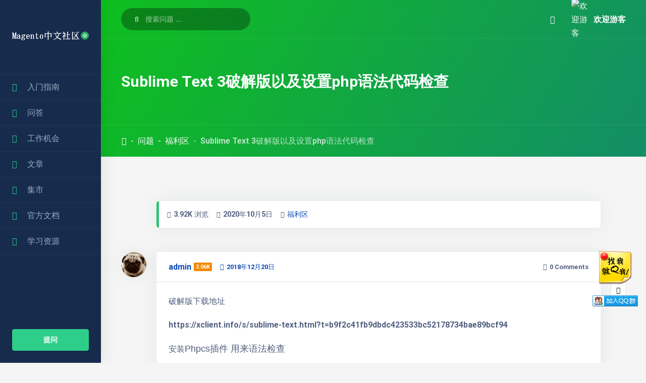

--- FILE ---
content_type: text/html; charset=UTF-8
request_url: https://bbs.mallol.cn/question/sublime-text-3-cracked-version-and-set-php-syntax-code-check/
body_size: 22874
content:
<!DOCTYPE html>
<html lang="zh-Hans" class="no-js">
<head>
    <meta charset="UTF-8">
    <meta name="viewport" content="width=device-width, height=device-height, initial-scale=1.0, maximum-scale=1.0, user-scalable=no, shrink-to-fit=no" />
    <link rel="profile" href="http://gmpg.org/xfn/11">
    <script data-optimized="1" type="text/javascript">var ajaxurl="https://bbs.mallol.cn/wp-admin/admin-ajax.php",ap_nonce="0e1beec2c8",apTemplateUrl="https://bbs.mallol.cn/wp-content/plugins/anspress-question-answer/templates/js-template";apQuestionID="543";aplang={"loading":"\u6b63\u5728\u8f7d\u5165..","sending":"\u53d1\u9001\u8bf7\u6c42","file_size_error":"\u6587\u4ef6\u5927\u5c0f\u5927\u4e8e 0.48 MB","attached_max":"\u60a8\u5df2\u7ecf\u9644\u52a0\u4e86\u5141\u8bb8\u7684\u9644\u4ef6\u7684\u6700\u5927\u6570\u91cf\u3002","commented":"\u5df2\u8bc4\u8bba","comment":"\u6761\u8bc4\u8bba","cancel":"\u53d6\u6d88","update":"\u66f4\u65b0","your_comment":"\u5199\u4e0b\u4f60\u7684\u8bc4\u8bba\u2026","notifications":"\u901a\u77e5","mark_all_seen":"\u6807\u8bb0\u6240\u6709\u4e3a\u53ef\u89c1","search":"\u641c\u7d22","no_permission_comments":"\u62b1\u6b49\uff0c\u60a8\u65e0\u6743\u9605\u8bfb\u8bc4\u8bba\u3002"};disable_q_suggestion=""</script><meta name='robots' content='index, follow, max-image-preview:large, max-snippet:-1, max-video-preview:-1' />
	
	
	<!-- This site is optimized with the Yoast SEO plugin v24.2 - https://yoast.com/wordpress/plugins/seo/ -->
	<title>Sublime Text 3破解版以及设置php语法代码检查 - Magento2专业中文社区</title>
	<link rel="canonical" href="https://bbs.mallol.cn/question/sublime-text-3-cracked-version-and-set-php-syntax-code-check/" />
	<meta property="og:locale" content="zh_CN" />
	<meta property="og:type" content="article" />
	<meta property="og:title" content="Sublime Text 3破解版以及设置php语法代码检查 - Magento2专业中文社区" />
	<meta property="og:description" content="破解版下载地址 https://xclient.info/s/sublime-text.html?t=b9f2..." />
	<meta property="og:url" content="https://bbs.mallol.cn/question/sublime-text-3-cracked-version-and-set-php-syntax-code-check/" />
	<meta property="og:site_name" content="Magento2专业中文社区" />
	<meta property="article:modified_time" content="2020-10-05T11:32:50+00:00" />
	<meta name="twitter:card" content="summary_large_image" />
	<script type="application/ld+json" class="yoast-schema-graph">{"@context":"https://schema.org","@graph":[{"@type":"WebPage","@id":"https://bbs.mallol.cn/question/sublime-text-3-cracked-version-and-set-php-syntax-code-check/","url":"https://bbs.mallol.cn/question/sublime-text-3-cracked-version-and-set-php-syntax-code-check/","name":"Sublime Text 3破解版以及设置php语法代码检查 - Magento2专业中文社区","isPartOf":{"@id":"https://bbs.mallol.cn/#website"},"datePublished":"2018-12-20T00:37:27+00:00","dateModified":"2020-10-05T11:32:50+00:00","breadcrumb":{"@id":"https://bbs.mallol.cn/question/sublime-text-3-cracked-version-and-set-php-syntax-code-check/#breadcrumb"},"inLanguage":"zh-Hans","potentialAction":[{"@type":"ReadAction","target":["https://bbs.mallol.cn/question/sublime-text-3-cracked-version-and-set-php-syntax-code-check/"]}]},{"@type":"BreadcrumbList","@id":"https://bbs.mallol.cn/question/sublime-text-3-cracked-version-and-set-php-syntax-code-check/#breadcrumb","itemListElement":[{"@type":"ListItem","position":1,"name":"Home","item":"https://bbs.mallol.cn/"},{"@type":"ListItem","position":2,"name":"问题","item":"https://bbs.mallol.cn/questions/"},{"@type":"ListItem","position":3,"name":"Sublime Text 3破解版以及设置php语法代码检查"}]},{"@type":"WebSite","@id":"https://bbs.mallol.cn/#website","url":"https://bbs.mallol.cn/","name":"Magento2专业中文社区","description":"我们是高品质的 Magento2 开发者社区，致力于为 Magento 开发者提供一个分享创造、结识伙伴、协同互助的平台。QQ 群: 220619440","publisher":{"@id":"https://bbs.mallol.cn/#organization"},"potentialAction":[{"@type":"SearchAction","target":{"@type":"EntryPoint","urlTemplate":"https://bbs.mallol.cn/?s={search_term_string}"},"query-input":{"@type":"PropertyValueSpecification","valueRequired":true,"valueName":"search_term_string"}}],"inLanguage":"zh-Hans"},{"@type":"Organization","@id":"https://bbs.mallol.cn/#organization","name":"Magento2专业中文社区","url":"https://bbs.mallol.cn/","logo":{"@type":"ImageObject","inLanguage":"zh-Hans","@id":"https://bbs.mallol.cn/#/schema/logo/image/","url":"https://bbs.mallol.cn/wp-content/uploads/2021/01/cropped-1611845978-logo.png","contentUrl":"https://bbs.mallol.cn/wp-content/uploads/2021/01/cropped-1611845978-logo.png","width":500,"height":167,"caption":"Magento2专业中文社区"},"image":{"@id":"https://bbs.mallol.cn/#/schema/logo/image/"}}]}</script>
	<!-- / Yoast SEO plugin. -->


<link rel='dns-prefetch' href='//cdnjs.cloudflare.com' />
<link href='https://fonts-gstatic.lug.ustc.edu.cn' crossorigin rel='preconnect' />
<link rel="alternate" type="application/rss+xml" title="Magento2专业中文社区 &raquo; Feed" href="https://bbs.mallol.cn/feed/" />
<link rel="alternate" type="application/rss+xml" title="Magento2专业中文社区 &raquo; 评论 Feed" href="https://bbs.mallol.cn/comments/feed/" />
<link data-optimized="2" rel="stylesheet" href="https://bbs.mallol.cn/wp-content/litespeed/css/3eb2087c8ea36d285050c434add4fa0e.css?ver=a5f0e" />


































<script type="text/javascript" src="https://bbs.mallol.cn/wp-includes/js/jquery/jquery.min.js?ver=3.7.1" id="jquery-core-js"></script>
<script data-optimized="1" type="text/javascript" src="https://bbs.mallol.cn/wp-content/litespeed/js/3ed59ef86441696a9a75ec0d74525ce5.js?ver=0b279" id="jquery-migrate-js"></script>
<script data-optimized="1" type="text/javascript" src="https://bbs.mallol.cn/wp-content/litespeed/js/b5976ceee402c93e48a3b6ae153de4d9.js?ver=90004" id="jquery-form-js"></script>
<script data-optimized="1" type="text/javascript" src="https://bbs.mallol.cn/wp-content/litespeed/js/50864f953a581631763defd56a104b0c.js?ver=5cc4c" id="underscore-js"></script>
<script data-optimized="1" type="text/javascript" src="https://bbs.mallol.cn/wp-content/litespeed/js/69cb7137fe7a924691ea50f8d5b08cc7.js?ver=686b5" id="backbone-js"></script>
<script data-optimized="1" type="text/javascript" src="https://bbs.mallol.cn/wp-content/litespeed/js/12ef17ec4d7ceab25214d0f547b3558f.js?ver=3558f" id="selectize-js"></script>
<script data-optimized="1" type="text/javascript" src="https://bbs.mallol.cn/wp-content/litespeed/js/ac49b5d50c9060b53a80500e501eed9c.js?ver=2da7e" id="anspress-common-js"></script>
<script data-optimized="1" type="text/javascript" src="https://bbs.mallol.cn/wp-content/litespeed/js/1fe1a0bfb657fd0fe3cf009cd1ce2edd.js?ver=91bfd" id="anspress-question-js"></script>
<script data-optimized="1" type="text/javascript" src="https://bbs.mallol.cn/wp-content/litespeed/js/56425a70db16777e2033f2386488810d.js?ver=c3056" id="anspress-ask-js"></script>
<script data-optimized="1" type="text/javascript" src="https://bbs.mallol.cn/wp-content/litespeed/js/cca0d7a9dc1e08ae507dc8034754f53e.js?ver=4a831" id="anspress-list-js"></script>
<script data-optimized="1" type="text/javascript" src="https://bbs.mallol.cn/wp-content/litespeed/js/86a26146d3433ffc9826ad51d0d95aa0.js?ver=db711" id="anspress-notifications-js"></script>
<script data-optimized="1" type="text/javascript" src="https://bbs.mallol.cn/wp-content/litespeed/js/6491ff625aa9eae25b312ae263f55ea7.js?ver=78888" id="anspress-theme-js"></script>
<script data-optimized="1" type="text/javascript" src="https://bbs.mallol.cn/wp-content/litespeed/js/2ab6b8f369e3dff21b363d38c51fd80a.js?ver=5e04d" id="wp-hooks-js"></script>
<script data-optimized="1" type="text/javascript" src="https://bbs.mallol.cn/wp-content/litespeed/js/54fc9df43f65e801fc3db1a62ffda602.js?ver=2a295" id="wp-i18n-js"></script>
<script data-optimized="1" type="text/javascript" id="wp-i18n-js-after">wp.i18n.setLocaleData({'text direction\u0004ltr':['ltr']})</script>
<script data-optimized="1" type="text/javascript" src="https://bbs.mallol.cn/wp-content/litespeed/js/cc09d1c18f25f5cda2f52edddfca2d15.js?ver=4dadd" id="wc-jquery-blockui-js" defer="defer" data-wp-strategy="defer"></script>
<script data-optimized="1" type="text/javascript" id="wc-add-to-cart-js-extra">var wc_add_to_cart_params={"ajax_url":"\/wp-admin\/admin-ajax.php","wc_ajax_url":"\/?wc-ajax=%%endpoint%%","i18n_view_cart":"\u67e5\u770b\u8d2d\u7269\u8f66","cart_url":"https:\/\/bbs.mallol.cn\/cart\/","is_cart":"","cart_redirect_after_add":"no"}</script>
<script data-optimized="1" type="text/javascript" src="https://bbs.mallol.cn/wp-content/litespeed/js/63ff9aa4ce8d6530b944b84132da7471.js?ver=e4b2b" id="wc-add-to-cart-js" defer="defer" data-wp-strategy="defer"></script>
<script data-optimized="1" type="text/javascript" src="https://bbs.mallol.cn/wp-content/litespeed/js/2d03c2ac9c3c35b8186d3115ad9fe1a2.js?ver=5cba9" id="wc-js-cookie-js" defer="defer" data-wp-strategy="defer"></script>
<script data-optimized="1" type="text/javascript" id="woocommerce-js-extra">var woocommerce_params={"ajax_url":"\/wp-admin\/admin-ajax.php","wc_ajax_url":"\/?wc-ajax=%%endpoint%%","i18n_password_show":"\u663e\u793a\u5bc6\u7801","i18n_password_hide":"\u9690\u85cf\u5bc6\u7801"}</script>
<script data-optimized="1" type="text/javascript" src="https://bbs.mallol.cn/wp-content/litespeed/js/5550d02c43f2efbefda912a6489d7c16.js?ver=51a73" id="woocommerce-js" defer="defer" data-wp-strategy="defer"></script>
<script data-optimized="1" type="text/javascript" src="https://bbs.mallol.cn/wp-content/litespeed/js/c7bab7a45b3f334b20a52015ad2823ba.js?ver=b54a9" id="mycred-badge-front-js"></script>
<script data-optimized="1" type="text/javascript" src="https://bbs.mallol.cn/wp-content/litespeed/js/2d5c055c726a7610bbb88799e1e401d1.js?ver=8cc98" id="jquery-ui-core-js"></script>
<script data-optimized="1" type="text/javascript" src="https://bbs.mallol.cn/wp-content/litespeed/js/f0ccdbfc20cad6c913e684beafa5b0dc.js?ver=4afd6" id="jquery-ui-menu-js"></script>
<script data-optimized="1" type="text/javascript" src="https://bbs.mallol.cn/wp-content/litespeed/js/47fa82933098b9e028d50ae6e354126e.js?ver=fb25a" id="wp-dom-ready-js"></script>
<script data-optimized="1" type="text/javascript" id="wp-a11y-js-translations">(function(domain,translations){var localeData=translations.locale_data[domain]||translations.locale_data.messages;localeData[""].domain=domain;wp.i18n.setLocaleData(localeData,domain)})("default",{"translation-revision-date":"2025-03-05 06:01:29+0000","generator":"GlotPress\/4.0.1","domain":"messages","locale_data":{"messages":{"":{"domain":"messages","plural-forms":"nplurals=1; plural=0;","lang":"zh_CN"},"Notifications":["\u901a\u77e5"]}},"comment":{"reference":"wp-includes\/js\/dist\/a11y.js"}})</script>
<script data-optimized="1" type="text/javascript" src="https://bbs.mallol.cn/wp-content/litespeed/js/efe56af88e59e014597a1316cfa81114.js?ver=c8339" id="wp-a11y-js"></script>
<script data-optimized="1" type="text/javascript" src="https://bbs.mallol.cn/wp-content/litespeed/js/c195b2723828831a788b6a716fd520f3.js?ver=3dbef" id="jquery-ui-autocomplete-js"></script>
<script data-optimized="1" type="text/javascript" id="scisco-autocomplete-js-extra">var sciscoAutocomplete={"url":"https:\/\/bbs.mallol.cn\/wp-admin\/admin-ajax.php"}</script>
<script data-optimized="1" type="text/javascript" src="https://bbs.mallol.cn/wp-content/litespeed/js/fcf34ca3521b5076e6d3249b23a3758c.js?ver=8d8d9" id="scisco-autocomplete-js"></script>
<script data-optimized="1" type="text/javascript" id="scisco-post-delete-js-extra">var sciscoPostAjax={"url":"https:\/\/bbs.mallol.cn\/wp-admin\/admin-ajax.php","msg":"\u6587\u7ae0\u5c06\u88ab\u5220\u9664\u3002"}</script>
<script data-optimized="1" type="text/javascript" src="https://bbs.mallol.cn/wp-content/litespeed/js/f2f15d155701ffe918a5b4a56d4bac57.js?ver=48c15" id="scisco-post-delete-js"></script>
<script data-optimized="1" type="text/javascript" id="scisco-shape-dividers-js-extra">var SciscoDividerParams={"sciscoPluginURL":"https:\/\/bbs.mallol.cn\/wp-content\/plugins\/scisco-features\/"}</script>
<script data-optimized="1" type="text/javascript" src="https://bbs.mallol.cn/wp-content/litespeed/js/22503e880351efcadc92fb960a0a44b5.js?ver=4962d" id="scisco-shape-dividers-js"></script>

<link rel="alternate" title="oEmbed (JSON)" type="application/json+oembed" href="https://bbs.mallol.cn/wp-json/oembed/1.0/embed?url=https%3A%2F%2Fbbs.mallol.cn%2Fquestion%2Fsublime-text-3-cracked-version-and-set-php-syntax-code-check%2F" />
<link rel="alternate" title="oEmbed (XML)" type="text/xml+oembed" href="https://bbs.mallol.cn/wp-json/oembed/1.0/embed?url=https%3A%2F%2Fbbs.mallol.cn%2Fquestion%2Fsublime-text-3-cracked-version-and-set-php-syntax-code-check%2F&#038;format=xml" />

<!-- This site is using AdRotate v5.13.6.1 to display their advertisements - https://ajdg.solutions/ -->
<!-- AdRotate CSS -->

<!-- /AdRotate CSS -->

<meta name='description' content='3.92K 浏览2020年10月5日福利区 admin3.06K 2018年12月20日 0 Comments...' />
	<noscript><style>.woocommerce-product-gallery{ opacity: 1 !important; }</style></noscript>
	<meta name="generator" content="Elementor 3.33.4; features: additional_custom_breakpoints; settings: css_print_method-external, google_font-enabled, font_display-auto">
			
			<link rel="icon" href="https://bbs.mallol.cn/wp-content/uploads/2020/08/20200806084708257-150x150.png" sizes="32x32" />
<link rel="icon" href="https://bbs.mallol.cn/wp-content/uploads/2020/08/20200806084708257-300x300.png" sizes="192x192" />
<link rel="apple-touch-icon" href="https://bbs.mallol.cn/wp-content/uploads/2020/08/20200806084708257-300x300.png" />
<meta name="msapplication-TileImage" content="https://bbs.mallol.cn/wp-content/uploads/2020/08/20200806084708257-300x300.png" />
</head>
<body class="question-template-default single single-question postid-543 wp-custom-logo theme-scisco woocommerce-no-js anspress-content ap-page-question scisco scisco-child elementor-default elementor-kit-3143">
<nav id="scisco-sidenav" class="sidenav navbar navbar-vertical fixed-left navbar-expand-xs navbar-dark">
    <div class="scrollbar-inner">
    <div class="navbar-block">
      <div class="sidenav-header" itemscope itemtype="http://schema.org/Brand">
        <a href="https://bbs.mallol.cn/" class="navbar-brand" rel="home"><img fetchpriority="high" width="500" height="167" src="https://bbs.mallol.cn/wp-content/uploads/2021/01/cropped-1611845978-logo.png" class="custom-logo" alt="Magento2专业中文社区" decoding="async" srcset="https://bbs.mallol.cn/wp-content/uploads/2021/01/cropped-1611845978-logo.png 500w, https://bbs.mallol.cn/wp-content/uploads/2021/01/cropped-1611845978-logo-300x100.png 300w" sizes="(max-width: 500px) 100vw, 500px" /></a>      </div>
      <div class="sidenav-toggler close-sidenav" data-action="sidenav-pin" data-target="#sidenav-main">
          <i class="fas fa-times"></i>
      </div>
        <div class="navbar-inner">
                              <div class="scisco-header-menu">
                <div class="scisco-smart-menu-container" data-collapsiblebehavior="accordion-toggle">
                    <nav id="scisco-main-menu" class="scisco-smart-menu-wrapper"><ul id="menu-main-menu" class="scisco-smart-menu sm scisco-sm-skin animated sm-vertical "><li id="menu-item-10053" class="menu-item menu-item-type-custom menu-item-object-custom menu-item-has-children menu-item-10053"><a href="/question/magento2-introduction-guide"><i style="font-size:1em;color:#2dce89" class="wpmi-icon wpmi-position-before wpmi-align-middle wpmi-size-1 fa fa-home"></i>入门指南</a>
<ul class="sub-menu">
	<li id="menu-item-10054" class="menu-item menu-item-type-custom menu-item-object-custom menu-item-10054"><a href="https://www.kancloud.cn/zouhongzhao/magento2-in-action">Magento2实战</a></li>
	<li id="menu-item-10958" class="menu-item menu-item-type-custom menu-item-object-custom menu-item-10958"><a href="/question/magento2-introduction-guide">Magento学习指南</a></li>
	<li id="menu-item-10957" class="menu-item menu-item-type-post_type menu-item-object-page menu-item-10957"><a href="https://bbs.mallol.cn/help-center/">帮助中心</a></li>
</ul>
</li>
<li id="menu-item-10031" class="menu-item menu-item-type-post_type menu-item-object-page menu-item-has-children menu-item-10031"><a href="https://bbs.mallol.cn/questions/"><i style="font-size:1em;color:#2dce89" class="wpmi-icon wpmi-position-before wpmi-align-middle wpmi-size-1 fa fa-question-circle"></i>问答</a>
<ul class="sub-menu">
	<li id="menu-item-10972" class="menu-item menu-item-type-post_type menu-item-object-page menu-item-10972"><a href="https://bbs.mallol.cn/questions/">问答社区</a></li>
	<li id="menu-item-10063" class="menu-item menu-item-type-post_type menu-item-object-page menu-item-10063"><a href="https://bbs.mallol.cn/questions/ask/">提问</a></li>
	<li id="menu-item-10032" class="menu-item menu-item-type-post_type menu-item-object-page menu-item-10032"><a href="https://bbs.mallol.cn/questions/categories/">话题</a></li>
	<li id="menu-item-10033" class="menu-item menu-item-type-post_type menu-item-object-page menu-item-10033"><a href="https://bbs.mallol.cn/questions/profile/">我的问答</a></li>
</ul>
</li>
<li id="menu-item-10034" class="menu-item menu-item-type-post_type menu-item-object-page menu-item-has-children menu-item-10034"><a href="https://bbs.mallol.cn/jobs/"><i style="font-size:1em;color:#2dce89" class="wpmi-icon wpmi-position-before wpmi-align-middle wpmi-size-1 fa fa-briefcase "></i>工作机会</a>
<ul class="sub-menu">
	<li id="menu-item-12327" class="menu-item menu-item-type-post_type menu-item-object-page menu-item-12327"><a href="https://bbs.mallol.cn/post-a-job/">发布工作</a></li>
	<li id="menu-item-12328" class="menu-item menu-item-type-post_type menu-item-object-page menu-item-12328"><a href="https://bbs.mallol.cn/jobs/">近期工作</a></li>
</ul>
</li>
<li id="menu-item-10035" class="menu-item menu-item-type-post_type menu-item-object-page menu-item-10035"><a href="https://bbs.mallol.cn/blog/"><i style="font-size:1em;color:#2dce89" class="wpmi-icon wpmi-position-before wpmi-align-middle wpmi-size-1 fa fa-thumb-tack "></i>文章</a></li>
<li id="menu-item-10036" class="menu-item menu-item-type-post_type menu-item-object-page menu-item-has-children menu-item-10036"><a href="https://bbs.mallol.cn/shop/"><i style="font-size:1em;color:#2dce89" class="wpmi-icon wpmi-position-before wpmi-align-middle wpmi-size-1 fa fa-shopping-cart "></i>集市</a>
<ul class="sub-menu">
	<li id="menu-item-10955" class="menu-item menu-item-type-taxonomy menu-item-object-product_cat menu-item-10955"><a href="https://bbs.mallol.cn/product-category/themes/">收费主题</a></li>
	<li id="menu-item-10956" class="menu-item menu-item-type-taxonomy menu-item-object-product_cat menu-item-10956"><a href="https://bbs.mallol.cn/product-category/modules/">收费插件</a></li>
	<li id="menu-item-10981" class="menu-item menu-item-type-post_type menu-item-object-page menu-item-10981"><a href="https://bbs.mallol.cn/help-center/buycred/">购买积分</a></li>
	<li id="menu-item-12206" class="menu-item menu-item-type-custom menu-item-object-custom menu-item-12206"><a href="https://bbs.mallol.cn/my-account/orders/">我的订单</a></li>
	<li id="menu-item-12615" class="menu-item menu-item-type-post_type menu-item-object-page menu-item-12615"><a href="https://bbs.mallol.cn/help-center/selling-products/">出售产品</a></li>
</ul>
</li>
<li id="menu-item-10049" class="menu-item menu-item-type-post_type menu-item-object-page menu-item-has-children menu-item-10049"><a href="https://bbs.mallol.cn/%e5%ae%98%e6%96%b9%e6%96%87%e6%a1%a3/"><i style="font-size:1em;color:#2dce89" class="wpmi-icon wpmi-position-before wpmi-align-middle wpmi-size-1 fa fa-archive"></i>官方文档</a>
<ul class="sub-menu">
	<li id="menu-item-10051" class="menu-item menu-item-type-post_type menu-item-object-page menu-item-10051"><a href="https://bbs.mallol.cn/%e5%ae%98%e6%96%b9%e6%96%87%e6%a1%a3/magento-2-4-%e5%bc%80%e5%8f%91%e6%96%87%e6%a1%a3/">Magento 2.4 开发文档</a></li>
	<li id="menu-item-10050" class="menu-item menu-item-type-post_type menu-item-object-page menu-item-10050"><a href="https://bbs.mallol.cn/%e5%ae%98%e6%96%b9%e6%96%87%e6%a1%a3/magento-2-3-%e5%bc%80%e5%8f%91%e6%96%87%e6%a1%a3/">Magento 2.3 开发文档</a></li>
	<li id="menu-item-10052" class="menu-item menu-item-type-post_type menu-item-object-page menu-item-10052"><a href="https://bbs.mallol.cn/%e5%ae%98%e6%96%b9%e6%96%87%e6%a1%a3/magento-pwa-%e5%bc%80%e5%8f%91%e6%96%87%e6%a1%a3/">Magento PWA 开发文档</a></li>
</ul>
</li>
<li id="menu-item-10037" class="menu-item menu-item-type-post_type menu-item-object-page menu-item-has-children menu-item-10037"><a href="https://bbs.mallol.cn/learning-resource/"><i style="font-size:1em;color:#2dce89" class="wpmi-icon wpmi-position-before wpmi-align-middle wpmi-size-1 fa fa-mortar-board"></i>学习资源</a>
<ul class="sub-menu">
	<li id="menu-item-10930" class="menu-item menu-item-type-post_type menu-item-object-page menu-item-10930"><a href="https://bbs.mallol.cn/%e5%b8%b8%e7%94%a8%e5%b7%a5%e5%85%b7/">常用工具</a></li>
	<li id="menu-item-10038" class="menu-item menu-item-type-post_type menu-item-object-page menu-item-10038"><a href="https://bbs.mallol.cn/learning-resource/composer-%e6%95%99%e7%a8%8b/">Composer 教程</a></li>
	<li id="menu-item-10039" class="menu-item menu-item-type-post_type menu-item-object-page menu-item-10039"><a href="https://bbs.mallol.cn/learning-resource/elasticsearch-%e6%95%99%e7%a8%8b/">Elasticsearch 教程</a></li>
	<li id="menu-item-10040" class="menu-item menu-item-type-post_type menu-item-object-page menu-item-10040"><a href="https://bbs.mallol.cn/learning-resource/knockout-js-%e6%95%99%e7%a8%8b/">knockout-js 教程</a></li>
	<li id="menu-item-10041" class="menu-item menu-item-type-post_type menu-item-object-page menu-item-10041"><a href="https://bbs.mallol.cn/learning-resource/mysql%e6%95%99%e7%a8%8b/">Mysql教程</a></li>
	<li id="menu-item-10042" class="menu-item menu-item-type-post_type menu-item-object-page menu-item-10042"><a href="https://bbs.mallol.cn/learning-resource/nginx%e6%95%99%e7%a8%8b/">Nginx教程</a></li>
	<li id="menu-item-10043" class="menu-item menu-item-type-post_type menu-item-object-page menu-item-10043"><a href="https://bbs.mallol.cn/learning-resource/php%e6%95%99%e7%a8%8b/">PHP教程</a></li>
	<li id="menu-item-10044" class="menu-item menu-item-type-post_type menu-item-object-page menu-item-10044"><a href="https://bbs.mallol.cn/learning-resource/rabbitmq-%e6%95%99%e7%a8%8b/">RabbitMQ 教程</a></li>
	<li id="menu-item-10045" class="menu-item menu-item-type-post_type menu-item-object-page menu-item-10045"><a href="https://bbs.mallol.cn/learning-resource/react%e6%95%99%e7%a8%8b/">React教程</a></li>
	<li id="menu-item-10046" class="menu-item menu-item-type-post_type menu-item-object-page menu-item-10046"><a href="https://bbs.mallol.cn/learning-resource/redis-%e6%95%99%e7%a8%8b/">Redis 教程</a></li>
	<li id="menu-item-10047" class="menu-item menu-item-type-post_type menu-item-object-page menu-item-10047"><a href="https://bbs.mallol.cn/learning-resource/requirejs-%e6%95%99%e7%a8%8b/">RequireJS 教程</a></li>
	<li id="menu-item-10048" class="menu-item menu-item-type-post_type menu-item-object-page menu-item-10048"><a href="https://bbs.mallol.cn/learning-resource/varnish-%e6%95%99%e7%a8%8b/">Varnish 教程</a></li>
</ul>
</li>
</ul></nav>                </div>
            </div>
                    </div>
        <a class="btn btn-success btn-sidenav" href="/questions/ask" >提问</a>      </div>
    </div>
</nav> 

<div class="main-content" id="panel">
    
<header id="scisco-header" data-img="https://bbs.mallol.cn/wp-content/uploads/2021/01/1611844966-home-header-1.svg">
<!-- Mobile Header -->
<div id="scisco-mobile-logo-wrapper">
  <div class="container-fluid">
    <div class="row align-items-center justify-content-between">
      <div class="col-auto">
        <a href="https://bbs.mallol.cn/" class="navbar-brand" rel="home"><img fetchpriority="high" width="500" height="167" src="https://bbs.mallol.cn/wp-content/uploads/2021/01/cropped-1611845978-logo.png" class="custom-logo" alt="Magento2专业中文社区" decoding="async" srcset="https://bbs.mallol.cn/wp-content/uploads/2021/01/cropped-1611845978-logo.png 500w, https://bbs.mallol.cn/wp-content/uploads/2021/01/cropped-1611845978-logo-300x100.png 300w" sizes="(max-width: 500px) 100vw, 500px" /></a>      </div>
      <div class="col-auto">
        <div id="scisco-mobile-logo-toggler" class="sidenav-toggler sidenav-toggler-dark" data-action="sidenav-pin" data-target="#sidenav-main">
          <div class="sidenav-toggler-inner">
            <i class="sidenav-toggler-line"></i>
            <i class="sidenav-toggler-line"></i>
            <i class="sidenav-toggler-line"></i>
          </div>
        </div>
      </div>
    </div>
  </div>
</div>
<!-- Topnav -->
<nav id="scisco-topnav" class="navbar navbar-top navbar-expand navbar-dark border-bottom">
  <div class="container-fluid">
    <div class="collapse navbar-collapse" id="navbarSupportedContent">
      <form id="navbar-search-main" class="navbar-search navbar-search-dark form-inline mr-sm-3" role="search" method="get" action="https://bbs.mallol.cn/">
        <div class="form-group mb-0">
          <div class="input-group input-group-merge">
            <div class="input-group-prepend">
              <span class="input-group-text"><i class="fas fa-search"></i></span>
            </div>
                        <input class="form-control autocomplete-questions" placeholder="搜索问题 ..." type="text" name="s">
            <input type="hidden" name="post_type" value="question" />
                      </div>
        </div>
        <button type="button" class="close" data-action="search-close" data-target="#navbar-search-main" aria-label="Close">
          <span aria-hidden="true">×</span>
        </button>
      </form>
      <ul class="navbar-nav align-items-center ml-md-auto">
        <li class="nav-item d-sm-none">
          <a class="nav-link" href="#" data-action="search-show" data-target="#navbar-search-main">
          <i class="fas fa-search"></i>
          </a>
        </li>
                <li id="scisco-woo-dropdown" class="nav-item dropdown woocommerce">
          <a class="nav-link" href="#" role="button" data-toggle="dropdown" aria-haspopup="true" aria-expanded="false">
          <i class="fas fa-shopping-cart"></i>
            <div id="scisco-cart-indicator">
                        </div>
          </a>
          <div class="scisco-dark-dropdown dropdown-menu dropdown-menu-xl py-0 overflow-hidden dropdown-menu-right">
            <div id="scisco-mini-cart">
              

	<p class="woocommerce-mini-cart__empty-message">没有产品在购物车中。</p>


            </div>
                        <a href="https://bbs.mallol.cn/shop/" class="scisco-dropdown-all dropdown-item text-center font-weight-bold py-3">去商店 <i class="fas fa-long-arrow-alt-right"></i></a>
                      </div>
        </li>
                      </ul>
            <ul id="scisco-navbar-user-icon" class="navbar-nav align-items-center ml-auto ml-md-0">
        <li id="scisco-profile-dropdown" class="nav-item dropdown">
          <a class="nav-link pr-0" href="#" role="button" data-toggle="dropdown" aria-haspopup="true" aria-expanded="false">
            <div class="media align-items-center">
              <span class="avatar avatar-sm rounded-circle">
                            <img class="avatar" src="https://bbs.mallol.cn/wp-content/themes/scisco/images/avatar.png" alt="欢迎游客" />
              </span>
              <div class="media-body ml-2 d-none d-lg-block">
                <span class="mb-0 font-weight-bold">欢迎游客</span>
              </div>
            </div>
          </a>
                    <div class="scisco-dark-dropdown dropdown-menu py-0 overflow-hidden dropdown-menu-right">
                        <a class="dropdown-item" href="https://bbs.mallol.cn/login/?redirect_to=https%3A%2F%2Fbbs.mallol.cn%2Fquestion%2Fsublime-text-3-cracked-version-and-set-php-syntax-code-check%2F"><i class="fas fa-sign-in-alt"></i>登入</a>
                                    <a class="dropdown-item" href="https://bbs.mallol.cn/register/"><i class="fas fa-user-plus"></i>註冊</a>
                                    <a class="dropdown-item" href="https://bbs.mallol.cn/findpassword/"><i class="fas fa-lock"></i>忘记密码？</a>
                                  </div>
                  </li>
      </ul>
          </div>
  </div>
</nav>    <div class="container-fluid">
        <div id="scisco-page-title">
                <h1>Sublime Text 3破解版以及设置php语法代码检查</h1>         
                </div>
    </div>
        <div class="scisco-header-breadcrumb">
        <div class="container-fluid">
            <nav id="scisco-breadcrumb-menu" aria-label="breadcrumb">
                <ol class="breadcrumb breadcrumb-links breadcrumb-dark"><li class="breadcrumb-item"><a href="https://bbs.mallol.cn/"><i class="fas fa-home"></i></a></li><li class="breadcrumb-item"><a href="https://bbs.mallol.cn/questions/">问题</a></li><li class="breadcrumb-item"><a href="https://bbs.mallol.cn/questions/categories/%e7%a6%8f%e5%88%a9%e5%8c%ba/">福利区</a></li><li class="breadcrumb-item active">Sublime Text 3破解版以及设置php语法代码检查</li></ol>            </nav>
        </div>
    </div>
            <div id="scisco-header-overlay"></div>
    </header>


<main id="scisco-main-wrapper">
    <div class="container-fluid">
        <div class='code-block code-block-1' style='margin: 8px 0; clear: both;'>
<script async src="https://pagead2.googlesyndication.com/pagead/js/adsbygoogle.js"></script>
</div>
            <div class="anspress" id="anspress"><div id="ap-single" class="ap-q clearfix" itemscope itemtype="https://schema.org/QAPage">

	<div class="ap-question-lr row" itemprop="mainEntity" itemtype="https://schema.org/Question" itemscope="">
		<div class="ap-q-left col-12 col-xl-12">
						<div class="scisco-question-meta">
				<span class='ap-display-meta-item views'><i class="apicon-eye"></i><i>3.92K 浏览</i></span><span class='ap-display-meta-item active'><i class="apicon-pulse"></i><i><time class="published updated" itemprop="dateModified" datetime="">2020年10月5日</time></i></span><span class='ap-display-meta-item categories'><i class="apicon-category"></i><span class="question-categories"><a data-catid="147" href="https://bbs.mallol.cn/questions/categories/%e7%a6%8f%e5%88%a9%e5%8c%ba/" title="破解软件，资源分享">福利区</a></span></span>			</div>
						<div ap="question" apid="543">
				<div id="question" role="main" class="ap-content">
					<div class="scisco-sq">
						<div class="scisco-sq-avatar">
																					<a href="https://bbs.mallol.cn/questions/profile/zouhongzhao-2/about/">
								<img alt='' src='https://bbs.mallol.cn/wp-content/uploads/2022/07/c8b948ebcf12f65ab8a06fa366e091d4.png' srcset='https://bbs.mallol.cn/wp-content/uploads/2022/07/c8b948ebcf12f65ab8a06fa366e091d4.png 2x' class='avatar avatar-50 photo' height='50' width='50' decoding='async'/>							</a>
						</div>
						<div class="scisco-sq-content-wrapper">
							<div class="scisco-sq-metas">
								<div class="scisco-sq-metas-left">
									<span class="ap-author" itemprop="author" itemscope itemtype="http://schema.org/Person">
										<a href="https://bbs.mallol.cn/questions/profile/zouhongzhao-2/" itemprop="url"><span itemprop="name">admin</span></a><a href="https://bbs.mallol.cn/questions/profile/zouhongzhao-2/reputations/" class="ap-user-reputation" title="声望">3.06K</a>									</span>
									<a href="https://bbs.mallol.cn/question/sublime-text-3-cracked-version-and-set-php-syntax-code-check/" class="ap-posted">
										<i class="fas fa-clock"></i><time itemprop="datePublished" datetime="2018-12-20T00:37:27+00:00">2018年12月20日</time>									</a>
									<div class="scisco-sq-metas-comment-count">
																				<i class="fas fa-comment"></i><span itemprop="commentCount">0</span> Comments									</div>
								</div>
								<div class="scisco-sq-metas-right">
																										</div>
							</div>
							<div class="scisco-sq-content" itemprop="text">
																<h1 class="d-none" itemprop="name">Sublime Text 3破解版以及设置php语法代码检查</h1>
								
<div class="zouhongzhao"> </div>
<p>破解版下载地址</p>
<p>https://xclient.info/s/sublime-text.html?t=b9f2c41fb9dbdc423533bc52178734bae89bcf94</p>
<p></p>
<p>安装<span style='font-family: "Lucida Grande", "Helvetica Neue", Helvetica, Arial, Verdana, "PingFang SC", "Hiragino Sans GB", STHeiti, "Microsoft YaHei", "WenQuanYi Zen Hei", "WenQuanYi Micro Hei", "Noto Sans CJK SC", "Source Han Sans CN", SimSun, sans-serif;font-size: 17.5px'>Phpcs插件 用来语法检查</span></p>
<p><span style='font-family: "Lucida Grande", "Helvetica Neue", Helvetica, Arial, Verdana, "PingFang SC", "Hiragino Sans GB", STHeiti, "Microsoft YaHei", "WenQuanYi Zen Hei", "WenQuanYi Micro Hei", "Noto Sans CJK SC", "Source Han Sans CN", SimSun, sans-serif;font-size: 17.5px'>Preferences -&gt; Package Control -&gt; Install Package -&gt; 搜索Phpcs</span></p>
<p></p>
<p>具体的见</p>
<p>https://www.uedbox.com/macos-install-sublime-phpcs/</p>
<div class="share-component" data-disabled=""></div>
								<postmessage></postmessage>							</div>
							<div class="scisco-sq-comments">
								<apcomments id="comments-543" class="have-comments"></apcomments>							</div>
						</div>
						<div class="scisco-sq-vote"><div id="vote_543" class="ap-vote net-vote" ap-vote='{"post_id":543,"active":"","net":0,"__nonce":"490f4a613b"}'><a class="apicon-thumb-up ap-tip vote-up" href="#" title="投票支持这个帖子" ap="vote_up"></a><span class="net-vote-count" data-view="ap-net-vote" itemprop="upvoteCount" ap="votes_net">0</span><a data-tipposition="bottom center" class="apicon-thumb-down ap-tip vote-down" href="#" title="对此文章投反对票" ap="vote_down"></a></div></div>
					</div>
				</div>
			</div>
			<!-- Either there are no banners, they are disabled or none qualified for this location! -->
			<apanswersw style="display:none">

	<div id="ap-answers-c">
		<div class="ap-sorting-tab clearfix">
			<h3 class="ap-answers-label ap-pull-left" ap="answers_count_t">
								<span itemprop="answerCount">0</span>
				回答			</h3>

			<ul id="answers-order" class="ap-answers-tab ap-ul-inline clearfix"><li class="active"><a href="https://bbs.mallol.cn/question/sublime-text-3-cracked-version-and-set-php-syntax-code-check/?order_by=active#answers-order">热门</a></li><li><a href="https://bbs.mallol.cn/question/sublime-text-3-cracked-version-and-set-php-syntax-code-check/?order_by=voted#answers-order">已投票</a></li><li><a href="https://bbs.mallol.cn/question/sublime-text-3-cracked-version-and-set-php-syntax-code-check/?order_by=newest#answers-order">最新</a></li><li><a href="https://bbs.mallol.cn/question/sublime-text-3-cracked-version-and-set-php-syntax-code-check/?order_by=oldest#answers-order">最老的</a></li></ul>		</div>

		
		<div id="answers">
			<apanswers>
							</apanswers>

		</div>

			</div>
</apanswersw>



		<div class="scisco-login-form">
		<form name="loginform" id="loginform" action="https://bbs.mallol.cn/wp-login.php" method="post"><p class="login-username">
				<label for="user_login">用户名或邮箱地址</label>
				<input type="text" name="log" id="user_login" autocomplete="username" class="input" value="" size="20" />
			</p><p class="login-password">
				<label for="user_pass">密码</label>
				<input type="password" name="pwd" id="user_pass" autocomplete="current-password" spellcheck="false" class="input" value="" size="20" />
			</p><p class="login-submit">
				<input type="submit" name="wp-submit" id="wp-submit" class="button button-primary" value="登录" />
				<input type="hidden" name="redirect_to" value="https://bbs.mallol.cn/question/sublime-text-3-cracked-version-and-set-php-syntax-code-check/" />
			</p></form>		<ul class="scisco-login-form-links">
			    
			<li>
				<a href="https://bbs.mallol.cn/register/">註冊</a>
			</li>
			    
			<li>
				<a href="https://bbs.mallol.cn/findpassword/">忘记密码</a>
			</li>
		</ul>
	</div>
		</div>
		
	</div>
</div>
</div>            <div class="clearfix"></div>
        <div class='code-block code-block-2' style='margin: 8px 0; clear: both;'>
<!-- bbs.mallol.cn-728x90 -->
<ins class="adsbygoogle"
     style="display:block"
     data-ad-client="ca-pub-2649345950577498"
     data-ad-slot="7303006184"
     data-ad-format="auto"
     data-full-width-responsive="true"></ins>
<script>
     (adsbygoogle = window.adsbygoogle || []).push({});
</script></div>
    </div>
</main>

<div class="clearfix"></div>
<footer id="scisco-footer">
            <div id="footer-widgets">
        <div class="container-fluid">
            <div class="row">
                <div class="col-12 col-lg-6 col-xl-3 mb-5 mb-xl-0">
    <div id="text-8" class="widget_text scisco-widget">			<div class="textwidget"><p>我们是高品质的 Magento2 开发者社区，致力于为 Magento 开发者提供一个分享创造、结识伙伴、协同互助的平台。<br />
QQ 群: 326270402<br />
<a target="_blank" href="https://qm.qq.com/cgi-bin/qm/qr?k=wi5QPl8p3E7vH9HPPFFAVo1jEcfe_Koa&jump_from=webapi&authKey=Bltq4f4L7Vtu5IQsOvJ/jEgQTK0FuiFurlKSRI8RRggCfVd9nQhX7jXJ3eJpTqzD"><img decoding="async" border="0" src="//pub.idqqimg.com/wpa/images/group.png" alt="Magento2开发&amp;运营进阶群" title="Magento2开发&amp;运营进阶群"></a></p>
<p><a style="margin-top: 5px;" href="https://bbs.mallol.cn/contact/" target="_blank" rel="noopener">联系我们</a></p>
</div>
		</div><div id="text-4" class="widget_text scisco-widget"><h6 class="highlighted-title">关注交流</h6>			<div class="textwidget"><div class="row">
<div class="col-md-12 col-sm-4 col-xs-4"><img decoding="async" class="lazyloaded" src="https://bbs.mallol.cn/wp-content/uploads/2025/12/1766918891-小程序.jpg" alt="打开微信小程序" width="159" height="159" data-ll-status="loaded" /><noscript><img decoding="async" src="https://bbs.mallol.cn/wp-content/uploads/2025/12/1766918891-小程序.jpg" alt="打开微信小程序" /></noscript></p>
<p class="qr-tips">微信小程序<br />
Magento2中文社区</p>
</div>
<div class="col-md-12 col-sm-4 col-xs-4"><img decoding="async" class="lazyloaded" src="https://bbs.mallol.cn/wp-content/uploads/2025/12/1766918893-qq群-167x300.jpg" alt="QQ扫描加群" width="166" height="166" data-ll-status="loaded" /><noscript><span data-mce-type="bookmark" style="display: inline-block; width: 0px; overflow: hidden; line-height: 0;" class="mce_SELRES_start"></span><img decoding="async" src="https://bbs.mallol.cn/wp-content/uploads/2025/12/1766918893-qq群-167x300.jpg" alt="QQ扫描加群" /><span data-mce-type="bookmark" style="display: inline-block; width: 0px; overflow: hidden; line-height: 0;" class="mce_SELRES_end"></span></noscript></p>
<p class="qr-tips">QQ扫描加群<br />
326270402</p>
</div>
</div>
</div>
		</div></div>
<div class="col-12 col-lg-6 col-xl-3 mb-5 mb-xl-0">
    
		<div id="recent-posts-2" class="widget_recent_entries scisco-widget">
		<h6 class="highlighted-title">近期文章</h6>
		<ul>
											<li>
					<a href="https://bbs.mallol.cn/h-s-b-s-z-d-g-n-j-d-d-x-m-y-y-r-g-s-g-n-f-z-d-s-f-c-j-d-d-x-m-j-h-y-h-d-b/">Hyvä是不是只对功能简单的项目有用。如果是功能复杂 第三方插件多的项目 就会有很多bug</a>
											<span class="post-date">2026年1月8日</span>
									</li>
											<li>
					<a href="https://bbs.mallol.cn/h-d-y-l-s-s-m-c-x-l-n-x-n-r-w-s-m-h-r-q-t-x-n-q-f/">Hyvä的原理是什么？ 重写了哪些内容？ 为什么会让前台性能起飞？</a>
											<span class="post-date">2026年1月8日</span>
									</li>
											<li>
					<a href="https://bbs.mallol.cn/h-s-s-m-g-p-y-s-m-q-b-h-x-x-z-b-j-l-x-m-h/">Hyvä 是什么？跟pwa有什么区别？ 好像现在比较流行magento hyva</a>
											<span class="post-date">2026年1月8日</span>
									</li>
											<li>
					<a href="https://bbs.mallol.cn/n-z-z-l-m-w-s-m-q-t-f-x-l-h-r-r-y-h-m-y-c-d-m-z-x-c/">你中招了嘛？为什么嵌套反序列化仍然有害 — Magento 远程代码执行（CVE-2025-54236）</a>
											<span class="post-date">2025年11月12日</span>
									</li>
											<li>
					<a href="https://bbs.mallol.cn/m-s-y-g-c-j-z-y-h-i-d-w-g-n/">Magento 使用 geoip2 插件做用户IP定位功能</a>
											<span class="post-date">2024年7月7日</span>
									</li>
					</ul>

		</div></div>
<div class="col-12 col-lg-6 col-xl-3 mb-5 mb-xl-0">
    <div id="ap_questions_widget-3" class="widget_ap_questions_widget scisco-widget"><h6 class="highlighted-title">近期问题</h6><div class="ap-widget-inner"><div class="widget_recent_entries clearfix">
			<ul>
					<li>
				<a class="ap-question-title" href="https://bbs.mallol.cn/question/x-z-y-y-a-c-k-f-y-w-h-z-j-g-z-s-d-x-d/">寻找拥有Adobe Commerce开发运维或者架构证书的兄弟</a>
				<span class="post-date">0 Answers - 0 Votes</span>
		</li>
					<li>
				<a class="ap-question-title" href="https://bbs.mallol.cn/question/m-d-b-s-b/">MagePack 打包失败</a>
				<span class="post-date">0 Answers - 0 Votes</span>
		</li>
					<li>
				<a class="ap-question-title" href="https://bbs.mallol.cn/question/m-c-q-d-d-s-r-w-x-x-d-l-b-q-d-y-b-s-x-s-d-q-d-h-k-j-z-d-t-c/">Magento2.4.8CE 启动定时任务,消息队列不启动也不生效，手动启动，很快就自动退出</a>
				<span class="post-date">1 Answers - 0 Votes</span>
		</li>
					<li>
				<a class="ap-question-title" href="https://bbs.mallol.cn/question/w-z-z-h-z-y-y-s-m-t-d-y-h-d-l-j-z-c-y-h-z-z-y-s-h-b-f-j-j/">网站做好在运营时 每天都有很多垃圾注册用户 这种有啥好办法拒绝</a>
				<span class="post-date">2 Answers - 0 Votes</span>
		</li>
					<li>
				<a class="ap-question-title" href="https://bbs.mallol.cn/question/m-k-f-c-j-d-c-k-x-g-w-t/">magento2开发插件的仓库相关问题</a>
				<span class="post-date">1 Answers - 0 Votes</span>
		</li>
		<div class='code-block code-block-2' style='margin: 8px 0; clear: both;'>
<!-- bbs.mallol.cn-728x90 -->
<ins class="adsbygoogle"
     style="display:block"
     data-ad-client="ca-pub-2649345950577498"
     data-ad-slot="7303006184"
     data-ad-format="auto"
     data-full-width-responsive="true"></ins>
<script>
     (adsbygoogle = window.adsbygoogle || []).push({});
</script></div>
		</ul>
	</div>


</div></div></div>
<div class="col-12 col-lg-6 col-xl-3">
    <div id="text-3" class="widget_text scisco-widget"><h6 class="highlighted-title">服务器推荐</h6>			<div class="textwidget"><ul id="menu-links" class="menu">
<li><a href="https://bbs.mallol.cn/go/cloudways" target="_blank" rel="noopener">cloudways (速度提升300%)</a></li>
<li id="menu-item-2659" class="menu-item menu-item-type-custom menu-item-object-custom menu-item-2659"><a title="阿里云服务器" href="/go/aliyun" target="_blank" rel="noopener noreferrer">阿里云</a></li>
<li id="menu-item-97184" class="menu-item menu-item-type-custom menu-item-object-custom menu-item-97184"><a title="腾讯云云服务器" href="/go/tencent" target="_blank" rel="noopener noreferrer">腾讯云</a></li>
<li><a title="AWS(外贸)" href="/go/aws" target="_blank" rel="noopener noreferrer">AWS(业界大佬,比较贵)</a></li>
<li><a href="/go/googlecloud" target="_blank" rel="noopener">谷歌云(赠送$300)</a></li>
<li><a href="https://bbs.mallol.cn/go/vultr" target="_blank" rel="noopener noreferrer">Vultr(赠送$100,性价比高)</a></li>
</ul>
</div>
		</div><div id="tag_cloud-2" class="widget_tag_cloud scisco-widget"><h6 class="highlighted-title">热门话题</h6><div class="tagcloud"><a href="https://bbs.mallol.cn/questions/categories/m2-questions/" class="tag-cloud-link tag-link-103 tag-link-position-1" style="font-size: 0.85rem;" aria-label="M2交流区 371 项">M2交流区<span class="tag-link-count"> 371</span></a>
<a href="https://bbs.mallol.cn/questions/categories/development-notes/" class="tag-cloud-link tag-link-120 tag-link-position-2" style="font-size: 0.85rem;" aria-label="开发笔记 121 项">开发笔记<span class="tag-link-count"> 121</span></a>
<a href="https://bbs.mallol.cn/questions/categories/m2-installation-settings/" class="tag-cloud-link tag-link-106 tag-link-position-3" style="font-size: 0.85rem;" aria-label="M2安装设置 83 项">M2安装设置<span class="tag-link-count"> 83</span></a>
<a href="https://bbs.mallol.cn/questions/categories/tutorial-materials/" class="tag-cloud-link tag-link-126 tag-link-position-4" style="font-size: 0.85rem;" aria-label="教程资料 82 项">教程资料<span class="tag-link-count"> 82</span></a>
<a href="https://bbs.mallol.cn/questions/categories/%e7%a6%8f%e5%88%a9%e5%8c%ba/" class="tag-cloud-link tag-link-147 tag-link-position-5" style="font-size: 0.85rem;" aria-label="福利区 64 项">福利区<span class="tag-link-count"> 64</span></a>
<a href="https://bbs.mallol.cn/questions/categories/m2-share-plugin-theme/" class="tag-cloud-link tag-link-107 tag-link-position-6" style="font-size: 0.85rem;" aria-label="M2插件和模版分享区 59 项">M2插件和模版分享区<span class="tag-link-count"> 59</span></a>
<a href="https://bbs.mallol.cn/questions/categories/%e6%8b%9b%e8%81%98%e5%90%88%e4%bd%9c/" class="tag-cloud-link tag-link-142 tag-link-position-7" style="font-size: 0.85rem;" aria-label="招聘合作 40 项">招聘合作<span class="tag-link-count"> 40</span></a>
<a href="https://bbs.mallol.cn/questions/categories/%e5%8a%a9%e7%90%86%e5%bc%80%e5%8f%91%e4%ba%ba%e5%91%98%e8%80%83%e8%af%95%e6%b5%8b%e8%af%95%e9%a2%98%e5%ba%93/" class="tag-cloud-link tag-link-155 tag-link-position-8" style="font-size: 0.85rem;" aria-label="助理开发人员考试测试题库 31 项">助理开发人员考试测试题库<span class="tag-link-count"> 31</span></a>
<a href="https://bbs.mallol.cn/questions/categories/troubleshooting/" class="tag-cloud-link tag-link-294 tag-link-position-9" style="font-size: 0.85rem;" aria-label="故障排除 16 项">故障排除<span class="tag-link-count"> 16</span></a>
<a href="https://bbs.mallol.cn/questions/categories/magento2-%e8%af%ad%e8%a8%80%e5%8c%85%e4%b8%8b%e8%bd%bd/" class="tag-cloud-link tag-link-141 tag-link-position-10" style="font-size: 0.85rem;" aria-label="Magento2 语言包下载 16 项">Magento2 语言包下载<span class="tag-link-count"> 16</span></a>
<a href="https://bbs.mallol.cn/questions/categories/%e6%9c%8d%e5%8a%a1%e5%99%a8%e8%bf%90%e7%bb%b4/" class="tag-cloud-link tag-link-143 tag-link-position-11" style="font-size: 0.85rem;" aria-label="服务器运维 16 项">服务器运维<span class="tag-link-count"> 16</span></a>
<a href="https://bbs.mallol.cn/questions/categories/m1-questions/" class="tag-cloud-link tag-link-148 tag-link-position-12" style="font-size: 0.85rem;" aria-label="M1交流区 15 项">M1交流区<span class="tag-link-count"> 15</span></a>
<a href="https://bbs.mallol.cn/questions/categories/magento-2-professional-developer-plus/" class="tag-cloud-link tag-link-156 tag-link-position-13" style="font-size: 0.85rem;" aria-label="高级开发Plus人员考试测试题库 15 项">高级开发Plus人员考试测试题库<span class="tag-link-count"> 15</span></a>
<a href="https://bbs.mallol.cn/questions/categories/%e7%81%8c%e6%b0%b4%e5%8c%ba/" class="tag-cloud-link tag-link-145 tag-link-position-14" style="font-size: 0.85rem;" aria-label="灌水区 13 项">灌水区<span class="tag-link-count"> 13</span></a>
<a href="https://bbs.mallol.cn/questions/categories/translations/" class="tag-cloud-link tag-link-130 tag-link-position-15" style="font-size: 0.85rem;" aria-label="翻译 13 项">翻译<span class="tag-link-count"> 13</span></a>
<a href="https://bbs.mallol.cn/questions/categories/%e7%94%b5%e5%95%86%e8%90%a5%e9%94%80/" class="tag-cloud-link tag-link-144 tag-link-position-16" style="font-size: 0.85rem;" aria-label="电商营销 5 项">电商营销<span class="tag-link-count"> 5</span></a>
<a href="https://bbs.mallol.cn/questions/categories/%e6%84%8f%e8%a7%81%e5%8f%8d%e9%a6%88/" class="tag-cloud-link tag-link-146 tag-link-position-17" style="font-size: 0.85rem;" aria-label="意见反馈 5 项">意见反馈<span class="tag-link-count"> 5</span></a>
<a href="https://bbs.mallol.cn/questions/categories/web-design/" class="tag-cloud-link tag-link-123 tag-link-position-18" style="font-size: 0.85rem;" aria-label="前端架构 5 项">前端架构<span class="tag-link-count"> 5</span></a>
<a href="https://bbs.mallol.cn/questions/categories/examples/" class="tag-cloud-link tag-link-127 tag-link-position-19" style="font-size: 0.85rem;" aria-label="成功案例 4 项">成功案例<span class="tag-link-count"> 4</span></a>
<a href="https://bbs.mallol.cn/questions/categories/magento2-%e5%a4%96%e8%b4%b8%e7%89%88%e5%8f%91%e5%b8%83-%e4%b8%8b%e8%bd%bd/" class="tag-cloud-link tag-link-140 tag-link-position-20" style="font-size: 0.85rem;" aria-label="Magento2 外贸版发布/下载 3 项">Magento2 外贸版发布/下载<span class="tag-link-count"> 3</span></a>
<a href="https://bbs.mallol.cn/questions/categories/magento2-exam/" class="tag-cloud-link tag-link-154 tag-link-position-21" style="font-size: 0.85rem;" aria-label="Magento2考试题库 0 项">Magento2考试题库<span class="tag-link-count"> 0</span></a></div>
</div><div id="text-11" class="widget_text scisco-widget">			<div class="textwidget"><div style="position: fixed; right: 1rem; bottom: 5rem; z-index: 999;">
<ul>
<li style="margin-bottom: 20px; text-align: center; list-style: none;"><a href="http://wpa.qq.com/msgrd?v=3&amp;uin=529894459&amp;site=qq&amp;menu=yes" target="_blank" rel="noopener"><img decoding="async" title="点击这里给我发消息" src="https://pub.idqqimg.com/qconn/wpa/button/button_old_111.gif" alt="点击这里给我发消息" border="0" /></a></li>
<li style="list-style: none;"><a target="_blank" href="https://qm.qq.com/cgi-bin/qm/qr?k=FZVnvJBrJSTj9556DuFQxy8AF3PzF1YB&jump_from=webapi&authKey=zQ1BRv95XJIhbwsh4QUCOt3zO4nl/x1xb/99TojvHJ03axIaWItX1anaDjmj67iN"><img decoding="async" border="0" src="//pub.idqqimg.com/wpa/images/group.png" alt="Magento2开发&amp;运营进阶群" title="Magento2开发&amp;运营进阶群"></a></li>
</ul>
</div>
</div>
		</div></div> 
            </div>
        </div>
    </div>
                <div id="scisco-footer-bottom">
        <div class="container-fluid">
            <div class="row align-items-center">
                <div class="col-12 col-md-6">
                                        <p class="credits">© 2025 MALLOL. All Rights Reserved<br />With Love by <a href="https://bbs.mallol.cn/" target="_blank" rel="noopener">Magento2专业中文社区</a>.<a href="https://beian.miit.gov.cn/#/Integrated/index" target="__blank" rel="nofollow">鄂ICP备13000850号-2</a></p>                                    </div>
                <div class="col-12 col-md-6 mt-3 mt-md-0">
                                </div>
            </div>
        </div>
        <div class="clearfix"></div>
    </div>
    </footer>
</div>
<div id="scisco-gototop" data-toggle="tooltip" data-placement="top" title="返回顶部">
    <i class="fas fa-arrow-up"></i>
</div>
		<script>function copy_to_clipBoard(btn){var copyText=btn.previousSibling;copyText.select();document.execCommand("copy")}</script>
					<script>const lazyloadRunObserver=()=>{const lazyloadBackgrounds=document.querySelectorAll(`.e-con.e-parent:not(.e-lazyloaded)`);const lazyloadBackgroundObserver=new IntersectionObserver((entries)=>{entries.forEach((entry)=>{if(entry.isIntersecting){let lazyloadBackground=entry.target;if(lazyloadBackground){lazyloadBackground.classList.add('e-lazyloaded')}
lazyloadBackgroundObserver.unobserve(entry.target)}})},{rootMargin:'200px 0px 200px 0px'});lazyloadBackgrounds.forEach((lazyloadBackground)=>{lazyloadBackgroundObserver.observe(lazyloadBackground)})};const events=['DOMContentLoaded','elementor/lazyload/observe',];events.forEach((event)=>{document.addEventListener(event,lazyloadRunObserver)})</script>
			<script data-optimized="1" type="text/javascript">!function(e,n){var r={"selectors":{"block":"pre.EnlighterJSRAW","inline":"code.EnlighterJSRAW"},"options":{"indent":4,"ampersandCleanup":!0,"linehover":!0,"rawcodeDbclick":!1,"textOverflow":"break","linenumbers":!0,"theme":"enlighter","language":"generic","retainCssClasses":!1,"collapse":!1,"toolbarOuter":"","toolbarTop":"{BTN_RAW}{BTN_COPY}{BTN_WINDOW}{BTN_WEBSITE}","toolbarBottom":""},"resources":["https:\/\/bbs.mallol.cn\/wp-content\/plugins\/enlighter\/cache\/enlighterjs.min.css?f3IxdwtRhav8Ixi","https:\/\/bbs.mallol.cn\/wp-content\/plugins\/enlighter\/resources\/enlighterjs\/enlighterjs.min.js"]},o=document.getElementsByTagName("head")[0],t=n&&(n.error||n.log)||function(){};e.EnlighterJSINIT=function(){!function(e,n){var r=0,l=null;function c(o){l=o,++r==e.length&&(!0,n(l))}e.forEach(function(e){switch(e.match(/\.([a-z]+)(?:[#?].*)?$/)[1]){case"js":var n=document.createElement("script");n.onload=function(){c(null)},n.onerror=c,n.src=e,n.async=!0,o.appendChild(n);break;case"css":var r=document.createElement("link");r.onload=function(){c(null)},r.onerror=c,r.rel="stylesheet",r.type="text/css",r.href=e,r.media="all",o.appendChild(r);break;default:t("Error: invalid file extension",e)}})}(r.resources,function(e){e?t("Error: failed to dynamically load EnlighterJS resources!",e):"undefined"!=typeof EnlighterJS?EnlighterJS.init(r.selectors.block,r.selectors.inline,r.options):t("Error: EnlighterJS resources not loaded yet!")})},(document.querySelector(r.selectors.block)||document.querySelector(r.selectors.inline))&&e.EnlighterJSINIT()}(window,console)</script>	<script data-optimized="1" type='text/javascript'>(function(){var c=document.body.className;c=c.replace(/woocommerce-no-js/,'woocommerce-js');document.body.className=c})()</script>
	
<script data-optimized="1" type="text/javascript" id="anspress-tags-js-extra">var apTagsTranslation={"deleteTag":"\u5220\u9664\u6807\u7b7e","addTag":"\u6dfb\u52a0\u6807\u7b7e","tagAdded":"\u5df2\u6dfb\u52a0\u81f3\u6807\u7b7e\u5217\u8868","tagRemoved":"\u4ece\u6807\u7b7e\u5217\u8868\u4e2d\u5220\u9664\u3002","suggestionsAvailable":"\u63d0\u4f9b\u5efa\u8bae\u3002 \u4f7f\u7528\u4e0a\u4e0b\u7bad\u5934\u952e\u8fdb\u884c\u9605\u8bfb\u3002"}</script>
<script data-optimized="1" type="text/javascript" src="https://bbs.mallol.cn/wp-content/litespeed/js/21652c28893e25368afbf963f9332e5d.js?ver=e03a0" id="anspress-tags-js"></script>
<script data-optimized="1" type="text/javascript" id="adrotate-groups-js-extra">var impression_object={"ajax_url":"https:\/\/bbs.mallol.cn\/wp-admin\/admin-ajax.php"}</script>
<script data-optimized="1" type="text/javascript" src="https://bbs.mallol.cn/wp-content/litespeed/js/ce06ffbdfb1967dd39e0ff847ed7e93f.js?ver=7e93f" id="adrotate-groups-js"></script>
<script data-optimized="1" type="text/javascript" id="adrotate-clicker-js-extra">var click_object={"ajax_url":"https:\/\/bbs.mallol.cn\/wp-admin\/admin-ajax.php"}</script>
<script data-optimized="1" type="text/javascript" src="https://bbs.mallol.cn/wp-content/litespeed/js/43cf5173deb24bbb016498e2fc234f4d.js?ver=34f4d" id="adrotate-clicker-js"></script>
<script data-optimized="1" type="text/javascript" src="https://bbs.mallol.cn/wp-content/litespeed/js/c60430d834b742c61cc8b51b0772bb8f.js?ver=f17e3" id="swv-js"></script>
<script data-optimized="1" type="text/javascript" id="contact-form-7-js-translations">(function(domain,translations){var localeData=translations.locale_data[domain]||translations.locale_data.messages;localeData[""].domain=domain;wp.i18n.setLocaleData(localeData,domain)})("contact-form-7",{"translation-revision-date":"2024-12-09 02:48:04+0000","generator":"GlotPress\/4.0.1","domain":"messages","locale_data":{"messages":{"":{"domain":"messages","plural-forms":"nplurals=1; plural=0;","lang":"zh_CN"},"Error:":["\u62a5\u9519\uff1a"]}},"comment":{"reference":"includes\/js\/index.js"}})</script>
<script data-optimized="1" type="text/javascript" id="contact-form-7-js-before">var wpcf7={"api":{"root":"https:\/\/bbs.mallol.cn\/wp-json\/","namespace":"contact-form-7\/v1"},"cached":1}</script>
<script data-optimized="1" type="text/javascript" src="https://bbs.mallol.cn/wp-content/litespeed/js/1003ad6e1c7542b412db0b7f29994394.js?ver=ad864" id="contact-form-7-js"></script>
<script data-optimized="1" type="text/javascript" src="https://bbs.mallol.cn/wp-content/litespeed/js/845a7f02092efe527b0d04d0b89ac58c.js?ver=8029f" id="scisco-child-custom-js"></script>
<script data-optimized="1" type="text/javascript" src="https://bbs.mallol.cn/wp-content/litespeed/js/4b5cb9150e4747e0a0442b824451752d.js?ver=d59b5" id="popper-js"></script>
<script data-optimized="1" type="text/javascript" src="https://bbs.mallol.cn/wp-content/litespeed/js/b5d6db2ac87ebf1b681da3bf4f1617a4.js?ver=c6f20" id="bootstrap-js"></script>
<script data-optimized="1" type="text/javascript" src="https://bbs.mallol.cn/wp-content/litespeed/js/79b362047ddf794585297f41e7e622b8.js?ver=5c39e" id="smart-menu-js"></script>
<script data-optimized="1" type="text/javascript" src="https://bbs.mallol.cn/wp-content/litespeed/js/c30176ab4d56bd397e54b73501d66eaa.js?ver=f8de5" id="egemenerd-grid-js"></script>
<script data-optimized="1" type="text/javascript" src="https://bbs.mallol.cn/wp-content/litespeed/js/8edfaabba571194522e255432e38a1af.js?ver=3ce32" id="featherlight-js"></script>
<script data-optimized="1" type="text/javascript" src="https://bbs.mallol.cn/wp-content/litespeed/js/8ac92bfb481ecd35c6c42e6e36afac1b.js?ver=d0671" id="scisco-custom-js"></script>
<script data-optimized="1" type="text/javascript" src="https://bbs.mallol.cn/wp-content/litespeed/js/3f51ccde0798fdd7a5b7a3e675d97758.js?ver=e87bd" id="sourcebuster-js-js"></script>
<script data-optimized="1" type="text/javascript" id="wc-order-attribution-js-extra">var wc_order_attribution={"params":{"lifetime":1.0e-5,"session":30,"base64":!1,"ajaxurl":"https:\/\/bbs.mallol.cn\/wp-admin\/admin-ajax.php","prefix":"wc_order_attribution_","allowTracking":!0},"fields":{"source_type":"current.typ","referrer":"current_add.rf","utm_campaign":"current.cmp","utm_source":"current.src","utm_medium":"current.mdm","utm_content":"current.cnt","utm_id":"current.id","utm_term":"current.trm","utm_source_platform":"current.plt","utm_creative_format":"current.fmt","utm_marketing_tactic":"current.tct","session_entry":"current_add.ep","session_start_time":"current_add.fd","session_pages":"session.pgs","session_count":"udata.vst","user_agent":"udata.uag"}}</script>
<script data-optimized="1" type="text/javascript" src="https://bbs.mallol.cn/wp-content/litespeed/js/fd6f6802cda7a71940f7b9f643a02980.js?ver=cde95" id="wc-order-attribution-js"></script>
<!-- AdRotate JS -->
<script data-optimized="1" type="text/javascript">jQuery(document).ready(function(){if(jQuery.fn.gslider){jQuery('.g-1').gslider({groupid:1,speed:10000});jQuery('.g-2').gslider({groupid:2,speed:6000})}})</script>
<!-- /AdRotate JS -->

<div id="wsocial-dialog-login" style="display:none;position: fixed;z-index: 999;">
	<div class="xh-cover"></div>
	<div class="xh-regbox xh-window">
		<div class="xh-title">登录</div>
<form class="xh-form">
	<div class="commonlogin560ba4ebb5e23098e6d5c307b617e8e20 fields-error"></div>
                <div class="xh-form-group">
            <label class="required">用户名/邮箱/手机</label>
            <input type="text" id="login560ba4ebb5e23098e6d5c307b617e8e20_login_name" name="login_name" value="" placeholder="请输入用户名，邮箱或手机" class="form-control " style=""   />
                    </div>
              <script data-optimized="1" type="text/javascript">(function($){$(document).bind('on_form_login560ba4ebb5e23098e6d5c307b617e8e20_submit',function(e,m){m.login_name=$('#login560ba4ebb5e23098e6d5c307b617e8e20_login_name').val()})})(jQuery)</script>
              <div class="xh-form-group">
            <label class="required">密码</label>
            <input type="password" id="login560ba4ebb5e23098e6d5c307b617e8e20_login_password" name="login_password" value="" placeholder="" class="form-control " style=""   />
                    </div>
              <script data-optimized="1" type="text/javascript">(function($){$(document).bind('on_form_login560ba4ebb5e23098e6d5c307b617e8e20_submit',function(e,m){m.login_password=$('#login560ba4ebb5e23098e6d5c307b617e8e20_login_password').val()})})(jQuery)</script>
              <div class="xh-input-group" style="width:100%;">
            <input name="captcha" type="text" id="login560ba4ebb5e23098e6d5c307b617e8e20_captcha"
                   maxlength="6" class="form-control"
                   placeholder="图形验证码">
            <span class="xh-input-group-btn" style="width:96px;"><img
                    style="width:96px;height:35px;border:1px solid #ddd;background:url('https://bbs.mallol.cn/wp-content/plugins/wechat-social-login/assets/image/loading.gif') no-repeat center;"
                    id="img-captcha-login560ba4ebb5e23098e6d5c307b617e8e20_captcha"/></span>
        </div>

        <script data-optimized="1" type="text/javascript">(function($){if(!$){return}
window.captcha_login560ba4ebb5e23098e6d5c307b617e8e20_captcha_load=function(){$('#img-captcha-login560ba4ebb5e23098e6d5c307b617e8e20_captcha').attr('src','https://bbs.mallol.cn/wp-content/plugins/wechat-social-login/assets/image/empty.png');$.ajax({url:'https://bbs.mallol.cn/wp-admin/admin-ajax.php?action=xh_social_captcha&social_key=social_captcha&xh_social_captcha=958f49feec&notice_str=6372239791&hash=d8244d874c650f5055b1d7539c20968b',type:'post',timeout:60*1000,async:!0,cache:!1,data:{},dataType:'json',success:function(m){if(m.errcode==0){$('#img-captcha-login560ba4ebb5e23098e6d5c307b617e8e20_captcha').attr('src',m.data)}}})};$('#img-captcha-login560ba4ebb5e23098e6d5c307b617e8e20_captcha').click(function(){window.captcha_login560ba4ebb5e23098e6d5c307b617e8e20_captcha_load()});window.captcha_login560ba4ebb5e23098e6d5c307b617e8e20_captcha_load()})(jQuery)</script>
              <script data-optimized="1" type="text/javascript">(function($){$(document).bind('on_form_login560ba4ebb5e23098e6d5c307b617e8e20_submit',function(e,m){m.captcha=$('#login560ba4ebb5e23098e6d5c307b617e8e20_captcha').val()})})(jQuery)</script>
              <div class="xh-form-group mt10">
            <button type="button" id="btn-login" onclick="window.xh_social_view.login();" class="xh-btn xh-btn-primary xh-btn-block xh-btn-lg">登录</button>
        </div>
    	    	    <div class="xh-form-group xh-mT20">
                <label>快速登录</label>
               <div class="xh-social">
                   <a title="Github" href="https://bbs.mallol.cn/wp-admin/admin-ajax.php?channel_id=social_github&action=xh_social_channel&tab=login_redirect_to_authorization_uri&xh_social_channel=4565faf1e5&notice_str=3963727129&hash=f35f79d5563e72c0b2671116a396371e&redirect_to=https%3A%2F%2Fbbs.mallol.cn%2Fquestion%2Fsublime-text-3-cracked-version-and-set-php-syntax-code-check%2F" class="xh-social-item xh-github"></a><a title="QQ" href="https://bbs.mallol.cn/wp-admin/admin-ajax.php?channel_id=social_qq&action=xh_social_channel&tab=login_redirect_to_authorization_uri&xh_social_channel=4565faf1e5&notice_str=7239379162&hash=40178ea5e58591044372843a32b58bad&redirect_to=https%3A%2F%2Fbbs.mallol.cn%2Fquestion%2Fsublime-text-3-cracked-version-and-set-php-syntax-code-check%2F" class="xh-social-item xh-qq"></a>               </div>
            </div>
    	    </form>
<script data-optimized="1" type="text/javascript">(function($){if(!window.xh_social_view){window.xh_social_view={}}
window.xh_social_view.reset=function(){$('.xh-alert').empty().css('display','none')};window.xh_social_view.error=function(msg,parent){var s=parent?(parent+'.fields-error'):'.fields-error';$(s).html('<div class="xh-alert xh-alert-danger" role="alert">'+msg+'</div>').css('display','block')};window.xh_social_view.warning=function(msg,parent){var s=parent?(parent+'.fields-error'):'.fields-error';$(s).html('<div class="xh-alert xh-alert-warning" role="alert">'+msg+'</div>').css('display','block')};window.xh_social_view.success=function(msg,parent){var s=parent?(parent+'.fields-error'):'.fields-error';$(s).html('<div class="xh-alert xh-alert-success" role="alert">'+msg+'</div>').css('display','block')}})(jQuery)</script><script data-optimized="1" type="text/javascript">(function($){$(document).keypress(function(e){if(window.__wsocial_enable_entrl_submit){if(e.which==13){　　window.xh_social_view.login()}}});window.xh_social_view.login=function(){window.xh_social_view.reset();var data={};$(document).trigger('on_form_login560ba4ebb5e23098e6d5c307b617e8e20_submit',data);var validate={data:data,success:!0,message:null};$(document).trigger('wsocial_pre_login',validate);if(!validate.success){window.xh_social_view.warning(validate.message,'.commonlogin560ba4ebb5e23098e6d5c307b617e8e20');return!1}
var callback={type:'login',done:!1,data:data};$(document).trigger('wsocial_action_before',callback);if(callback.done){return}
if(window.xh_social_view.loading){return}
window.xh_social_view.loading=!0;$('#btn-login').attr('disabled','disabled').text('加载中...');jQuery.ajax({url:'https://bbs.mallol.cn/wp-admin/admin-ajax.php?action=xh_social_add_ons_login&tab=login&xh_social_add_ons_login=c50be18ba1&notice_str=3769292371&hash=1b9e9bcb8f05d953d67ade4b44ef379e',type:'post',timeout:60*1000,async:!0,cache:!1,data:data,dataType:'json',complete:function(){window.xh_social_view.loading=!1;$('#btn-login').removeAttr('disabled').text('登录')},success:function(m){var callback={type:'login',done:!1,retry:window.xh_social_view.login,data:m};$(document).trigger('wsocial_action_after',callback);if(callback.done){return}
if(m.errcode==405||m.errcode==0){window.xh_social_view.success('登录成功！','.commonlogin560ba4ebb5e23098e6d5c307b617e8e20');if(window.top&&window.top!=window.self){var $wp_dialog=jQuery('#wp-auth-check-wrap',window.top.document);if($wp_dialog.length>0){$wp_dialog.hide();return}}
location.href='https://bbs.mallol.cn/question/sublime-text-3-cracked-version-and-set-php-syntax-code-check/';return}
window.xh_social_view.error(m.errmsg,'.commonlogin560ba4ebb5e23098e6d5c307b617e8e20')},error:function(e){window.xh_social_view.error('系统内部错误！','.commonlogin560ba4ebb5e23098e6d5c307b617e8e20');console.error(e.responseText)}})}})(jQuery)</script>         <div class="xh-user-register xh-w">
           <a href="https://bbs.mallol.cn/register/">注册</a>|<a href="https://bbs.mallol.cn/findpassword/">忘记密码？</a>
        </div>
		<a class="xh-close" href="javascript:void(0);"></a>
	</div>
</div>


<script data-optimized="1" type="text/javascript">(function($){$('#wsocial-dialog-login .xh-close,#wsocial-dialog-login .xh-cover').click(function(){window.__wsocial_enable_entrl_submit=!1;$('#wsocial-dialog-login').hide()});window.wsocial_dialog_login_show=function(){$('#wsocial-dialog-login').css('display','block');window.__wsocial_enable_entrl_submit=!0;window.__modal_wsocial_login_resize();return!1};$(function(){$('.btn-wsocial-login').click(function(event){event.stopPropagation();window.wsocial_dialog_login_show();return!1})});window.__modal_wsocial_login_resize=function(){var $ul=$('#wsocial-dialog-login');var width=window.innerWidth,height=window.innerHeight;if(typeof width!='number'){if(document.compatMode=='CSS1Compat'){width=document.documentElement.clientWidth;height=document.documentElement.clientHeight}else{width=document.body.clientWidth;height=document.body.clientHeight}}
$ul.css({top:((height-$ul.height())/2)+"px",left:((width-$ul.width())/2)+"px"})};$(window).resize(function(){window.__modal_wsocial_login_resize()})})(jQuery)</script></body>
</html>

<!-- Page cached by LiteSpeed Cache 7.6.2 on 2026-01-26 04:19:52 -->

--- FILE ---
content_type: text/html; charset=utf-8
request_url: https://www.google.com/recaptcha/api2/aframe
body_size: 267
content:
<!DOCTYPE HTML><html><head><meta http-equiv="content-type" content="text/html; charset=UTF-8"></head><body><script nonce="ktmNqMgUVc8wpyJxuw3xxA">/** Anti-fraud and anti-abuse applications only. See google.com/recaptcha */ try{var clients={'sodar':'https://pagead2.googlesyndication.com/pagead/sodar?'};window.addEventListener("message",function(a){try{if(a.source===window.parent){var b=JSON.parse(a.data);var c=clients[b['id']];if(c){var d=document.createElement('img');d.src=c+b['params']+'&rc='+(localStorage.getItem("rc::a")?sessionStorage.getItem("rc::b"):"");window.document.body.appendChild(d);sessionStorage.setItem("rc::e",parseInt(sessionStorage.getItem("rc::e")||0)+1);localStorage.setItem("rc::h",'1769372399240');}}}catch(b){}});window.parent.postMessage("_grecaptcha_ready", "*");}catch(b){}</script></body></html>

--- FILE ---
content_type: application/x-javascript
request_url: https://bbs.mallol.cn/wp-content/litespeed/js/c30176ab4d56bd397e54b73501d66eaa.js?ver=f8de5
body_size: 1384
content:
!function(t){"use strict";t.fn.egemenerdMasonry=function(e){var c,s,u,r,a,o,d,n=t(this);c=window,s=window.document,r=[],a=[],o=[],d=function(e,t,n){e.dataset?e.dataset[t]=n:e.setAttribute("data-"+t,n)},(u={}).obtainGridSettings=function(e){var t=c.getComputedStyle(e,":before").getPropertyValue("content").slice(1,-1),n=t.match(/^\s*(\d+)(?:\s?\.(.+))?\s*$/),r=1,a=[];return n?(r=n[1],a=(a=n[2])?a.split("."):["column"]):(n=t.match(/^\s*\.(.+)\s+(\d+)\s*$/))&&(a=n[1],(r=n[2])&&(r=r.split("."))),{numberOfColumns:r,columnClasses:a}},u.addColumns=function(e,t){for(var n,r=u.obtainGridSettings(e),a=r.numberOfColumns,o=r.columnClasses,i=new Array(+a),c=s.createDocumentFragment(),l=a;0!=l--;)n="[data-columns] > *:nth-child("+a+"n-"+l+")",i.push(t.querySelectorAll(n));i.forEach(function(e){var t=s.createElement("div"),n=s.createDocumentFragment();t.className=o.join(" "),Array.prototype.forEach.call(e,function(e){n.appendChild(e)}),t.appendChild(n),c.appendChild(t)}),e.appendChild(c),d(e,"columns",a)},u.removeColumns=function(e){var t=s.createRange();t.selectNodeContents(e);var n=Array.prototype.filter.call(t.extractContents().childNodes,function(e){return e instanceof c.HTMLElement}),r=n.length,a=n[0].childNodes.length,o=new Array(a*r);Array.prototype.forEach.call(n,function(e,n){Array.prototype.forEach.call(e.children,function(e,t){o[t*r+n]=e})});var i=s.createElement("div");return d(i,"columns",0),o.filter(function(e){return!!e}).forEach(function(e){i.appendChild(e)}),i},u.recreateColumns=function(t){c.requestAnimationFrame(function(){u.addColumns(t,u.removeColumns(t));var e=new CustomEvent("columnsChange");t.dispatchEvent(e)})},u.mediaQueryChange=function(e){e.matches&&Array.prototype.forEach.call(r,u.recreateColumns)},u.getCSSRules=function(e){var t;try{t=e.sheet.cssRules||e.sheet.rules}catch(e){return[]}return t||[]},u.getStylesheets=function(){var n=Array.prototype.slice.call(s.querySelectorAll("style"));return n.forEach(function(e,t){"text/css"!==e.type&&""!==e.type&&n.splice(t,1)}),Array.prototype.concat.call(n,Array.prototype.slice.call(s.querySelectorAll("link[rel='stylesheet']")))},u.mediaRuleHasColumnsSelector=function(e){var t,n;try{t=e.length}catch(e){t=0}for(;t--;)if((n=e[t]).selectorText&&n.selectorText.match(/\[data-columns\](.*)::?before$/))return!0;return!1},u.scanMediaQueries=function(){var t=[];if(c.matchMedia){u.getStylesheets().forEach(function(e){Array.prototype.forEach.call(u.getCSSRules(e),function(e){try{e.media&&e.cssRules&&u.mediaRuleHasColumnsSelector(e.cssRules)&&t.push(e)}catch(e){}})});var n=a.filter(function(e){return-1===t.indexOf(e)});o.filter(function(e){return-1!==n.indexOf(e.rule)}).forEach(function(e){e.mql.removeListener(u.mediaQueryChange)}),o=o.filter(function(e){return-1===n.indexOf(e.rule)}),t.filter(function(e){return-1==a.indexOf(e)}).forEach(function(e){var t=c.matchMedia(e.media.mediaText);t.addListener(u.mediaQueryChange),o.push({rule:e,mql:t})}),a.length=0,a=t}},u.rescanMediaQueries=function(){u.scanMediaQueries(),Array.prototype.forEach.call(r,u.recreateColumns)},u.nextElementColumnIndex=function(e,t){var n,r,a=e.children,o=a.length,i=0,c=0;for(r=0;r<o;r++)n=a[r].children.length+(t[r].children||t[r].childNodes).length,0===i&&(i=n),n<i&&(c=r,i=n);return c},u.createFragmentsList=function(e){for(var t=new Array(e),n=0;n!==e;)t[n]=s.createDocumentFragment(),n++;return t},u.appendElements=function(n,e){var t=n.children,r=t.length,a=u.createFragmentsList(r);Array.prototype.forEach.call(e,function(e){var t=u.nextElementColumnIndex(n,a);a[t].appendChild(e)}),Array.prototype.forEach.call(t,function(e,t){e.appendChild(a[t])})},u.prependElements=function(e,t){var n=e.children,r=n.length,a=u.createFragmentsList(r),o=r-1;t.forEach(function(e){var t=a[o];t.insertBefore(e,t.firstChild),0===o?o=r-1:o--}),Array.prototype.forEach.call(n,function(e,t){e.insertBefore(a[t],e.firstChild)});for(var i=s.createDocumentFragment(),c=t.length%r;0!=c--;)i.appendChild(e.lastChild);e.insertBefore(i,e.firstChild)},u.registerGrid=function(e){if("none"!==c.getComputedStyle(e).display){var t=s.createRange();t.selectNodeContents(e);var n=s.createElement("div");n.appendChild(t.extractContents()),d(n,"columns",0),u.addColumns(e,n),r.push(e)}},u.init=function(){var e=s.createElement("style");e.innerHTML="[data-columns]::before{display:block;visibility:hidden;position:absolute;font-size:1px;}",s.head.appendChild(e);var t=n.find("[data-columns]");Array.prototype.forEach.call(t,u.registerGrid),u.scanMediaQueries(),n.css("opacity","1")},u.init(),u.appendElements,u.prependElements,u.registerGrid,u.recreateColumns,u.rescanMediaQueries,u.init,u.appendElements,u.prependElements,u.registerGrid,u.recreateColumns,u.rescanMediaQueries}}(jQuery)
;

--- FILE ---
content_type: application/x-javascript
request_url: https://bbs.mallol.cn/wp-content/litespeed/js/6491ff625aa9eae25b312ae263f55ea7.js?ver=78888
body_size: 310
content:
(function($){$(document).ready(function(){$('textarea.autogrow, textarea#post_content').autogrow({onInitialize:!0});$('.ap-categories-list li .ap-icon-arrow-down').on('click',function(e){e.preventDefault();$(this).parent().next().slideToggle(200)});$('.ap-radio-btn').on('click',function(){$(this).toggleClass('active')});$('.bootstrap-tagsinput > input').on('keyup',function(event){$(this).css(width,'auto')});$('.ap-label-form-item').on('click',function(e){e.preventDefault();$(this).toggleClass('active');var hidden=$(this).find('input[type="hidden"]');hidden.val(hidden.val()==''?$(this).data('label'):'')})});$('[ap-loadmore]').on('click',function(e){e.preventDefault();var self=this;var args=JSON.parse($(this).attr('ap-loadmore'));args.action='ap_ajax';if(typeof args.ap_ajax_action==='undefined')
args.ap_ajax_action='bp_loadmore';AnsPress.showLoading(this);AnsPress.ajax({data:args,success:function(data){AnsPress.hideLoading(self);console.log(data.element);if(data.success){$(data.element).append(data.html);$(self).attr('ap-loadmore',JSON.stringify(data.args));if(!data.args.current){$(self).hide()}}}})})})(jQuery)
;

--- FILE ---
content_type: application/x-javascript
request_url: https://bbs.mallol.cn/wp-content/litespeed/js/8ac92bfb481ecd35c6c42e6e36afac1b.js?ver=d0671
body_size: 987
content:
(function($){"use strict";$('.navbar-main .dropdown').on('hide.bs.dropdown',function(){var $this=$(this).find('.dropdown-menu');$this.addClass('close');setTimeout(function(){$this.removeClass('close')},200)});$('.dropdown-submenu > .dropdown-toggle').click(function(e){e.preventDefault();$(this).parent('.dropdown-submenu').toggleClass('show')});$('.dropdown').hover(function(){$(this).addClass('show');$(this).find('.dropdown-menu').addClass('show');$(this).find('.dropdown-toggle').attr('aria-expanded','true')},function(){$(this).removeClass('show');$(this).find('.dropdown-menu').removeClass('show');$(this).find('.dropdown-toggle').attr('aria-expanded','false')});$('.dropdown').click(function(){if($(this).hasClass('show')){$(this).removeClass('show');$(this).find('.dropdown-menu').removeClass('show');$(this).find('.dropdown-toggle').attr('aria-expanded','false')}else{$(this).addClass('show');$(this).find('.dropdown-menu').addClass('show');$(this).find('.dropdown-toggle').attr('aria-expanded','true')}});function pinSidenav(){$('.sidenav-toggler').addClass('active');$('.sidenav-toggler').data('action','sidenav-unpin');$('body').removeClass('g-sidenav-hidden').addClass('g-sidenav-show g-sidenav-pinned');$('body').append('<div class="backdrop d-xl-none" data-action="sidenav-unpin" data-target='+$('#sidenav-main').data('target')+' />')}
function unpinSidenav(){$('.sidenav-toggler').removeClass('active');$('.sidenav-toggler').data('action','sidenav-pin');$('body').removeClass('g-sidenav-pinned').addClass('g-sidenav-hidden');$('body').find('.backdrop').remove()}
if($(window).width()>1200){$(window).resize(function(){if($('body').hasClass('g-sidenav-show')&&!$('body').hasClass('g-sidenav-pinned')){$('body').removeClass('g-sidenav-show').addClass('g-sidenav-hidden')}})}
if($(window).width()<1200){$('body').removeClass('g-sidenav-hide').addClass('g-sidenav-hidden');$('body').removeClass('g-sidenav-show');$(window).resize(function(){if($('body').hasClass('g-sidenav-show')&&!$('body').hasClass('g-sidenav-pinned')){$('body').removeClass('g-sidenav-show').addClass('g-sidenav-hidden')}})}
$("body").on("click","[data-action]",function(e){e.preventDefault();var $this=$(this);var action=$this.data('action');var target=$this.data('target');switch(action){case 'sidenav-pin':pinSidenav();break;case 'sidenav-unpin':unpinSidenav();break;case 'search-show':target=$this.data('target');$('body').removeClass('g-navbar-search-show').addClass('g-navbar-search-showing');setTimeout(function(){$('body').removeClass('g-navbar-search-showing').addClass('g-navbar-search-show')},150);setTimeout(function(){$('body').addClass('g-navbar-search-shown')},300);break;case 'search-close':target=$this.data('target');$('body').removeClass('g-navbar-search-shown');setTimeout(function(){$('body').removeClass('g-navbar-search-show').addClass('g-navbar-search-hiding')},150);setTimeout(function(){$('body').removeClass('g-navbar-search-hiding').addClass('g-navbar-search-hidden')},300);setTimeout(function(){$('body').removeClass('g-navbar-search-hidden')},500);break}});var sciscoMenu=function(){$("body").find('.scisco-smart-menu').smartmenus({collapsibleBehavior:$("body").find('.scisco-smart-menu-container').data('collapsiblebehavior')})};var sciscoWidgetMenu=function(){$("body").find('.scisco-widget-menu').smartmenus({collapsibleBehavior:'link'})};var sciscoBgImages=function(){var scisco_img=$('#scisco-header').data('img');if(scisco_img){$('#scisco-header').css('background-image','url("'+scisco_img+'")')}};$("body").find("div.wpcf7-response-output").on('click',function(){$(this).fadeOut()});$("#anspress").find(".ap-btn-markall-read").on('click',function(){$("#anspress").find('.ap-noti-item').removeClass('not-seen');$("#ap-user-nav").find('.ap-menu-notifications a span').remove();$("#scisco-notification-dropdown").find('a span.scisco-unread-icon').remove();$("#scisco-notification-dropdown").find('.scisco-dark-dropdown').remove()});$("#fep-menu-toggle-button").on('click',function(){$('#fep-menu').toggleClass('fep-menu-toggle')});$('#scisco-user-search-form #qa_orderby').on('change',function(){$(this).closest("form").submit()});$(window).scroll(function(){if($(this).scrollTop()>400){$("#scisco-gototop").addClass('visible')}else{$("#scisco-gototop").removeClass('visible')}});$("#scisco-gototop").on('click',function(e){e.preventDefault();$("html, body").animate({scrollTop:0},500);return!1});$("#scisco-user-menu-toggler").on('click',function(e){e.preventDefault();$("#ap-user-nav").find('.ap-tab-nav').toggle();$(this).toggleClass('opened')});$("#scisco-woo-menu-toggler").on('click',function(e){e.preventDefault();$("#scisco-woo-user-menu").toggle();$(this).toggleClass('opened')});$(document).ready(function(){sciscoMenu();sciscoWidgetMenu();sciscoBgImages();$('body').find('select').addClass('custom-select');$('body').find('.scisco-masonry-grid').egemenerdMasonry();$('body').find('[data-toggle="tooltip"]').tooltip()})})(jQuery)
;

--- FILE ---
content_type: application/x-javascript
request_url: https://bbs.mallol.cn/wp-content/litespeed/js/fcf34ca3521b5076e6d3249b23a3758c.js?ver=8d8d9
body_size: 51
content:
(function($){$(function(){var url=sciscoAutocomplete.url+"?action=scisco_ajax_search";var url2=sciscoAutocomplete.url+"?action=scisco_ajax_post_search";var url3=sciscoAutocomplete.url+"?action=scisco_ajax_woo_search";$("body").find('.autocomplete-questions').autocomplete({source:url,search:function(){$(this).addClass('scisco_ajax_search_loading')},open:function(){$(this).removeClass('scisco_ajax_search_loading')},select:function(event,ui){event.preventDefault();window.location.href=ui.item.value},delay:500,minLength:3});$("body").find('.autocomplete-posts').autocomplete({source:url2,search:function(){$(this).addClass('scisco_ajax_search_loading')},open:function(){$(this).removeClass('scisco_ajax_search_loading')},select:function(event,ui){event.preventDefault();window.location.href=ui.item.value},delay:500,minLength:3});$("body").find('.autocomplete-products').autocomplete({source:url3,search:function(){$(this).addClass('scisco_ajax_search_loading')},open:function(){$(this).removeClass('scisco_ajax_search_loading')},select:function(event,ui){event.preventDefault();window.location.href=ui.item.value},delay:500,minLength:3})})})(jQuery)
;